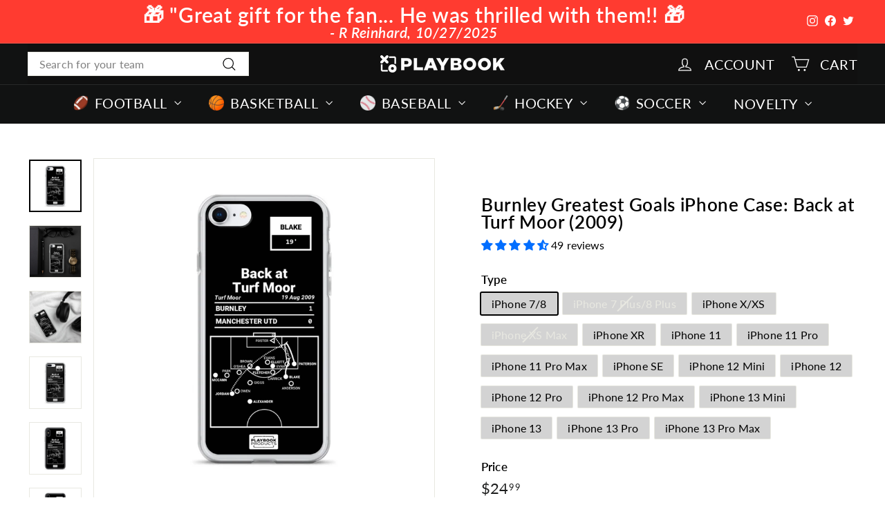

--- FILE ---
content_type: text/javascript; charset=utf-8
request_url: https://playbookproducts.com/products/greatest-burnley-plays-iphone-case-back-at-turf-moor-2009.js
body_size: 2749
content:
{"id":4836746952792,"title":"Burnley Greatest Goals iPhone Case: Back at Turf Moor (2009)","handle":"greatest-burnley-plays-iphone-case-back-at-turf-moor-2009","description":"\u003cp\u003eRelive one of the greatest moments in Burnley soccer history with this tough and sleek iPhone case:\u003c\/p\u003e\n\u003cbr\u003e\u003cp\u003e\u003cb\u003e2009 Matchday 2\u003c\/b\u003e\n\u003cbr\u003e\u003ci\u003eBack at Turf Moor\u003c\/i\u003e\n\u003cbr\u003eBurnley vs Manchester United\n\u003cbr\u003e1 - 0\n\u003cbr\u003e19 August, 2009\n\u003cbr\u003eTurf Moor hosted top division football for the first time in 33 years and Robbie Blake sparked the stadium alive with a cracker of a volley in the 19th minute against United.\n\u003cbr\u003e\n\u003cbr\u003e\n\u003cbr\u003eThis case looks sleek, but it's tough. Its solid construction fits your phone perfectly, and it protects from scratches, dust, oil, and dirt. The smooth finish also makes it stylish and easy to hold.   - Made of a BPA free hybrid Thermoplastic Polyurethane (TPU) and Polycarbonate (PC) material   - Solid, durable polycarbonate back   - Wireless charging compatible   - Secure yet flexible thermoplastic polyurethane sides   - Precisely aligned port openings   - Easy to take on and off   - .5 mm raised bezel front   - Graphics are UV printed onto the case with a smooth, matte finish\u003c\/p\u003e\u003chr\u003e\n\u003cbr\u003e\u003ci\u003eNotice: No sports player, team, league, or playoff is affiliated with Playbook Products or is the source of, is responsible for, or has endorsed, sponsored, or authorized these products or this website.\u003c\/i\u003e\n\u003cbr\u003e","published_at":"2020-11-23T00:44:30-05:00","created_at":"2020-11-23T00:44:30-05:00","vendor":"Playbook Products","type":"iphone cases","tags":["$20-29","2009","burnley","Burnley greatest moments","Burnley plays","case","gifts for Burnley fans","gifts for dad","gifts for father","gifts for men","greatest moments","iphone","iphone case","matchday 2","men","mens","phone","pl","pro","professional","robbie blake","soccer","turf moor"],"price":2499,"price_min":2499,"price_max":2499,"available":true,"price_varies":false,"compare_at_price":null,"compare_at_price_min":0,"compare_at_price_max":0,"compare_at_price_varies":false,"variants":[{"id":33520287776856,"title":"iPhone 7\/8","option1":"iPhone 7\/8","option2":null,"option3":null,"sku":"PB-IP-SO-PM-BURNLEY-2009-MUFC-78","requires_shipping":true,"taxable":true,"featured_image":{"id":29449933750360,"product_id":4836746952792,"position":1,"created_at":"2022-04-14T08:09:05-04:00","updated_at":"2022-04-14T08:09:05-04:00","alt":null,"width":1000,"height":1000,"src":"https:\/\/cdn.shopify.com\/s\/files\/1\/0287\/8040\/products\/PB-IP-SO-PM-BURNLEY-2009-MUFC-FLAT-000000-default-7-8.jpg?v=1649938145","variant_ids":[33520287776856]},"available":true,"name":"Burnley Greatest Goals iPhone Case: Back at Turf Moor (2009) - iPhone 7\/8","public_title":"iPhone 7\/8","options":["iPhone 7\/8"],"price":2499,"weight":57,"compare_at_price":null,"inventory_quantity":50,"inventory_management":"shopify","inventory_policy":"deny","barcode":null,"featured_media":{"alt":null,"id":21981059711064,"position":1,"preview_image":{"aspect_ratio":1.0,"height":1000,"width":1000,"src":"https:\/\/cdn.shopify.com\/s\/files\/1\/0287\/8040\/products\/PB-IP-SO-PM-BURNLEY-2009-MUFC-FLAT-000000-default-7-8.jpg?v=1649938145"}},"requires_selling_plan":false,"selling_plan_allocations":[]},{"id":33520287744088,"title":"iPhone 7 Plus\/8 Plus","option1":"iPhone 7 Plus\/8 Plus","option2":null,"option3":null,"sku":"PB-IP-SO-PM-BURNLEY-2009-MUFC-78-plus","requires_shipping":true,"taxable":true,"featured_image":{"id":29449933848664,"product_id":4836746952792,"position":4,"created_at":"2022-04-14T08:09:05-04:00","updated_at":"2022-04-14T08:09:05-04:00","alt":null,"width":1000,"height":1000,"src":"https:\/\/cdn.shopify.com\/s\/files\/1\/0287\/8040\/products\/PB-IP-SO-PM-BURNLEY-2009-MUFC-FLAT-000000-default-7-8-plus.jpg?v=1649938145","variant_ids":[33520287744088]},"available":false,"name":"Burnley Greatest Goals iPhone Case: Back at Turf Moor (2009) - iPhone 7 Plus\/8 Plus","public_title":"iPhone 7 Plus\/8 Plus","options":["iPhone 7 Plus\/8 Plus"],"price":2499,"weight":57,"compare_at_price":null,"inventory_quantity":0,"inventory_management":"shopify","inventory_policy":"deny","barcode":null,"featured_media":{"alt":null,"id":21981059809368,"position":4,"preview_image":{"aspect_ratio":1.0,"height":1000,"width":1000,"src":"https:\/\/cdn.shopify.com\/s\/files\/1\/0287\/8040\/products\/PB-IP-SO-PM-BURNLEY-2009-MUFC-FLAT-000000-default-7-8-plus.jpg?v=1649938145"}},"requires_selling_plan":false,"selling_plan_allocations":[]},{"id":33520287842392,"title":"iPhone X\/XS","option1":"iPhone X\/XS","option2":null,"option3":null,"sku":"PB-IP-SO-PM-BURNLEY-2009-MUFC-xxs","requires_shipping":true,"taxable":true,"featured_image":{"id":29449933881432,"product_id":4836746952792,"position":5,"created_at":"2022-04-14T08:09:05-04:00","updated_at":"2022-04-14T08:09:05-04:00","alt":null,"width":1000,"height":1000,"src":"https:\/\/cdn.shopify.com\/s\/files\/1\/0287\/8040\/products\/PB-IP-SO-PM-BURNLEY-2009-MUFC-FLAT-000000-default-x.jpg?v=1649938145","variant_ids":[33520287842392]},"available":true,"name":"Burnley Greatest Goals iPhone Case: Back at Turf Moor (2009) - iPhone X\/XS","public_title":"iPhone X\/XS","options":["iPhone X\/XS"],"price":2499,"weight":57,"compare_at_price":null,"inventory_quantity":50,"inventory_management":"shopify","inventory_policy":"deny","barcode":null,"featured_media":{"alt":null,"id":21981059842136,"position":5,"preview_image":{"aspect_ratio":1.0,"height":1000,"width":1000,"src":"https:\/\/cdn.shopify.com\/s\/files\/1\/0287\/8040\/products\/PB-IP-SO-PM-BURNLEY-2009-MUFC-FLAT-000000-default-x.jpg?v=1649938145"}},"requires_selling_plan":false,"selling_plan_allocations":[]},{"id":33520287907928,"title":"iPhone XS Max","option1":"iPhone XS Max","option2":null,"option3":null,"sku":"PB-IP-SO-PM-BURNLEY-2009-MUFC-xs-max","requires_shipping":true,"taxable":true,"featured_image":{"id":29449933914200,"product_id":4836746952792,"position":6,"created_at":"2022-04-14T08:09:05-04:00","updated_at":"2022-04-14T08:09:05-04:00","alt":null,"width":1000,"height":1000,"src":"https:\/\/cdn.shopify.com\/s\/files\/1\/0287\/8040\/products\/PB-IP-SO-PM-BURNLEY-2009-MUFC-FLAT-000000-default-xs-max.jpg?v=1649938145","variant_ids":[33520287907928]},"available":false,"name":"Burnley Greatest Goals iPhone Case: Back at Turf Moor (2009) - iPhone XS Max","public_title":"iPhone XS Max","options":["iPhone XS Max"],"price":2499,"weight":57,"compare_at_price":null,"inventory_quantity":0,"inventory_management":"shopify","inventory_policy":"deny","barcode":null,"featured_media":{"alt":null,"id":21981059874904,"position":6,"preview_image":{"aspect_ratio":1.0,"height":1000,"width":1000,"src":"https:\/\/cdn.shopify.com\/s\/files\/1\/0287\/8040\/products\/PB-IP-SO-PM-BURNLEY-2009-MUFC-FLAT-000000-default-xs-max.jpg?v=1649938145"}},"requires_selling_plan":false,"selling_plan_allocations":[]},{"id":33520287875160,"title":"iPhone XR","option1":"iPhone XR","option2":null,"option3":null,"sku":"PB-IP-SO-PM-BURNLEY-2009-MUFC-xr","requires_shipping":true,"taxable":true,"featured_image":{"id":29449933946968,"product_id":4836746952792,"position":7,"created_at":"2022-04-14T08:09:05-04:00","updated_at":"2022-04-14T08:09:05-04:00","alt":null,"width":1000,"height":1000,"src":"https:\/\/cdn.shopify.com\/s\/files\/1\/0287\/8040\/products\/PB-IP-SO-PM-BURNLEY-2009-MUFC-FLAT-000000-default-xr.jpg?v=1649938145","variant_ids":[33520287875160]},"available":true,"name":"Burnley Greatest Goals iPhone Case: Back at Turf Moor (2009) - iPhone XR","public_title":"iPhone XR","options":["iPhone XR"],"price":2499,"weight":57,"compare_at_price":null,"inventory_quantity":50,"inventory_management":"shopify","inventory_policy":"deny","barcode":null,"featured_media":{"alt":null,"id":21981059907672,"position":7,"preview_image":{"aspect_ratio":1.0,"height":1000,"width":1000,"src":"https:\/\/cdn.shopify.com\/s\/files\/1\/0287\/8040\/products\/PB-IP-SO-PM-BURNLEY-2009-MUFC-FLAT-000000-default-xr.jpg?v=1649938145"}},"requires_selling_plan":false,"selling_plan_allocations":[]},{"id":33520287514712,"title":"iPhone 11","option1":"iPhone 11","option2":null,"option3":null,"sku":"PB-IP-SO-PM-BURNLEY-2009-MUFC-11","requires_shipping":true,"taxable":true,"featured_image":{"id":29449933979736,"product_id":4836746952792,"position":8,"created_at":"2022-04-14T08:09:05-04:00","updated_at":"2022-04-14T08:09:05-04:00","alt":null,"width":1000,"height":1000,"src":"https:\/\/cdn.shopify.com\/s\/files\/1\/0287\/8040\/products\/PB-IP-SO-PM-BURNLEY-2009-MUFC-FLAT-000000-default-11.jpg?v=1649938145","variant_ids":[33520287514712]},"available":true,"name":"Burnley Greatest Goals iPhone Case: Back at Turf Moor (2009) - iPhone 11","public_title":"iPhone 11","options":["iPhone 11"],"price":2499,"weight":57,"compare_at_price":null,"inventory_quantity":50,"inventory_management":"shopify","inventory_policy":"deny","barcode":null,"featured_media":{"alt":null,"id":21981059940440,"position":8,"preview_image":{"aspect_ratio":1.0,"height":1000,"width":1000,"src":"https:\/\/cdn.shopify.com\/s\/files\/1\/0287\/8040\/products\/PB-IP-SO-PM-BURNLEY-2009-MUFC-FLAT-000000-default-11.jpg?v=1649938145"}},"requires_selling_plan":false,"selling_plan_allocations":[]},{"id":33520287547480,"title":"iPhone 11 Pro","option1":"iPhone 11 Pro","option2":null,"option3":null,"sku":"PB-IP-SO-PM-BURNLEY-2009-MUFC-11-pro","requires_shipping":true,"taxable":true,"featured_image":{"id":29449934012504,"product_id":4836746952792,"position":9,"created_at":"2022-04-14T08:09:05-04:00","updated_at":"2022-04-14T08:09:05-04:00","alt":null,"width":1000,"height":1000,"src":"https:\/\/cdn.shopify.com\/s\/files\/1\/0287\/8040\/products\/PB-IP-SO-PM-BURNLEY-2009-MUFC-FLAT-000000-default-11-pro.jpg?v=1649938145","variant_ids":[33520287547480]},"available":true,"name":"Burnley Greatest Goals iPhone Case: Back at Turf Moor (2009) - iPhone 11 Pro","public_title":"iPhone 11 Pro","options":["iPhone 11 Pro"],"price":2499,"weight":57,"compare_at_price":null,"inventory_quantity":50,"inventory_management":"shopify","inventory_policy":"deny","barcode":null,"featured_media":{"alt":null,"id":21981059973208,"position":9,"preview_image":{"aspect_ratio":1.0,"height":1000,"width":1000,"src":"https:\/\/cdn.shopify.com\/s\/files\/1\/0287\/8040\/products\/PB-IP-SO-PM-BURNLEY-2009-MUFC-FLAT-000000-default-11-pro.jpg?v=1649938145"}},"requires_selling_plan":false,"selling_plan_allocations":[]},{"id":33520287580248,"title":"iPhone 11 Pro Max","option1":"iPhone 11 Pro Max","option2":null,"option3":null,"sku":"PB-IP-SO-PM-BURNLEY-2009-MUFC-11-pro-max","requires_shipping":true,"taxable":true,"featured_image":{"id":29449934045272,"product_id":4836746952792,"position":10,"created_at":"2022-04-14T08:09:05-04:00","updated_at":"2022-04-14T08:09:05-04:00","alt":null,"width":1000,"height":1000,"src":"https:\/\/cdn.shopify.com\/s\/files\/1\/0287\/8040\/products\/PB-IP-SO-PM-BURNLEY-2009-MUFC-FLAT-000000-default-11-pro-max.jpg?v=1649938145","variant_ids":[33520287580248]},"available":true,"name":"Burnley Greatest Goals iPhone Case: Back at Turf Moor (2009) - iPhone 11 Pro Max","public_title":"iPhone 11 Pro Max","options":["iPhone 11 Pro Max"],"price":2499,"weight":57,"compare_at_price":null,"inventory_quantity":50,"inventory_management":"shopify","inventory_policy":"deny","barcode":null,"featured_media":{"alt":null,"id":21981060005976,"position":10,"preview_image":{"aspect_ratio":1.0,"height":1000,"width":1000,"src":"https:\/\/cdn.shopify.com\/s\/files\/1\/0287\/8040\/products\/PB-IP-SO-PM-BURNLEY-2009-MUFC-FLAT-000000-default-11-pro-max.jpg?v=1649938145"}},"requires_selling_plan":false,"selling_plan_allocations":[]},{"id":33520287809624,"title":"iPhone SE","option1":"iPhone SE","option2":null,"option3":null,"sku":"PB-IP-SO-PM-BURNLEY-2009-MUFC-se","requires_shipping":true,"taxable":true,"featured_image":{"id":29449934078040,"product_id":4836746952792,"position":11,"created_at":"2022-04-14T08:09:05-04:00","updated_at":"2022-04-14T08:09:05-04:00","alt":null,"width":1000,"height":1000,"src":"https:\/\/cdn.shopify.com\/s\/files\/1\/0287\/8040\/products\/PB-IP-SO-PM-BURNLEY-2009-MUFC-FLAT-000000-default-se.jpg?v=1649938145","variant_ids":[33520287809624]},"available":true,"name":"Burnley Greatest Goals iPhone Case: Back at Turf Moor (2009) - iPhone SE","public_title":"iPhone SE","options":["iPhone SE"],"price":2499,"weight":57,"compare_at_price":null,"inventory_quantity":50,"inventory_management":"shopify","inventory_policy":"deny","barcode":null,"featured_media":{"alt":null,"id":21981060038744,"position":11,"preview_image":{"aspect_ratio":1.0,"height":1000,"width":1000,"src":"https:\/\/cdn.shopify.com\/s\/files\/1\/0287\/8040\/products\/PB-IP-SO-PM-BURNLEY-2009-MUFC-FLAT-000000-default-se.jpg?v=1649938145"}},"requires_selling_plan":false,"selling_plan_allocations":[]},{"id":33520287645784,"title":"iPhone 12 Mini","option1":"iPhone 12 Mini","option2":null,"option3":null,"sku":"PB-IP-SO-PM-BURNLEY-2009-MUFC-12-mini","requires_shipping":true,"taxable":true,"featured_image":{"id":29449934110808,"product_id":4836746952792,"position":12,"created_at":"2022-04-14T08:09:05-04:00","updated_at":"2022-04-14T08:09:05-04:00","alt":null,"width":1000,"height":1000,"src":"https:\/\/cdn.shopify.com\/s\/files\/1\/0287\/8040\/products\/PB-IP-SO-PM-BURNLEY-2009-MUFC-FLAT-000000-default-12-mini.jpg?v=1649938145","variant_ids":[33520287645784]},"available":true,"name":"Burnley Greatest Goals iPhone Case: Back at Turf Moor (2009) - iPhone 12 Mini","public_title":"iPhone 12 Mini","options":["iPhone 12 Mini"],"price":2499,"weight":57,"compare_at_price":null,"inventory_quantity":50,"inventory_management":"shopify","inventory_policy":"deny","barcode":null,"featured_media":{"alt":null,"id":21981060071512,"position":12,"preview_image":{"aspect_ratio":1.0,"height":1000,"width":1000,"src":"https:\/\/cdn.shopify.com\/s\/files\/1\/0287\/8040\/products\/PB-IP-SO-PM-BURNLEY-2009-MUFC-FLAT-000000-default-12-mini.jpg?v=1649938145"}},"requires_selling_plan":false,"selling_plan_allocations":[]},{"id":33520287613016,"title":"iPhone 12","option1":"iPhone 12","option2":null,"option3":null,"sku":"PB-IP-SO-PM-BURNLEY-2009-MUFC-12","requires_shipping":true,"taxable":true,"featured_image":{"id":29449934143576,"product_id":4836746952792,"position":13,"created_at":"2022-04-14T08:09:05-04:00","updated_at":"2022-04-14T08:09:05-04:00","alt":null,"width":1000,"height":1000,"src":"https:\/\/cdn.shopify.com\/s\/files\/1\/0287\/8040\/products\/PB-IP-SO-PM-BURNLEY-2009-MUFC-FLAT-000000-default-12.jpg?v=1649938145","variant_ids":[33520287613016]},"available":true,"name":"Burnley Greatest Goals iPhone Case: Back at Turf Moor (2009) - iPhone 12","public_title":"iPhone 12","options":["iPhone 12"],"price":2499,"weight":57,"compare_at_price":null,"inventory_quantity":50,"inventory_management":"shopify","inventory_policy":"deny","barcode":null,"featured_media":{"alt":null,"id":21981060104280,"position":13,"preview_image":{"aspect_ratio":1.0,"height":1000,"width":1000,"src":"https:\/\/cdn.shopify.com\/s\/files\/1\/0287\/8040\/products\/PB-IP-SO-PM-BURNLEY-2009-MUFC-FLAT-000000-default-12.jpg?v=1649938145"}},"requires_selling_plan":false,"selling_plan_allocations":[]},{"id":33520287678552,"title":"iPhone 12 Pro","option1":"iPhone 12 Pro","option2":null,"option3":null,"sku":"PB-IP-SO-PM-BURNLEY-2009-MUFC-12-pro","requires_shipping":true,"taxable":true,"featured_image":{"id":29449934176344,"product_id":4836746952792,"position":14,"created_at":"2022-04-14T08:09:05-04:00","updated_at":"2022-04-14T08:09:05-04:00","alt":null,"width":1000,"height":1000,"src":"https:\/\/cdn.shopify.com\/s\/files\/1\/0287\/8040\/products\/PB-IP-SO-PM-BURNLEY-2009-MUFC-FLAT-000000-default-12-pro.jpg?v=1649938145","variant_ids":[33520287678552]},"available":true,"name":"Burnley Greatest Goals iPhone Case: Back at Turf Moor (2009) - iPhone 12 Pro","public_title":"iPhone 12 Pro","options":["iPhone 12 Pro"],"price":2499,"weight":57,"compare_at_price":null,"inventory_quantity":50,"inventory_management":"shopify","inventory_policy":"deny","barcode":null,"featured_media":{"alt":null,"id":21981060137048,"position":14,"preview_image":{"aspect_ratio":1.0,"height":1000,"width":1000,"src":"https:\/\/cdn.shopify.com\/s\/files\/1\/0287\/8040\/products\/PB-IP-SO-PM-BURNLEY-2009-MUFC-FLAT-000000-default-12-pro.jpg?v=1649938145"}},"requires_selling_plan":false,"selling_plan_allocations":[]},{"id":33520287711320,"title":"iPhone 12 Pro Max","option1":"iPhone 12 Pro Max","option2":null,"option3":null,"sku":"PB-IP-SO-PM-BURNLEY-2009-MUFC-12-pro-max","requires_shipping":true,"taxable":true,"featured_image":{"id":29449934209112,"product_id":4836746952792,"position":15,"created_at":"2022-04-14T08:09:05-04:00","updated_at":"2022-04-14T08:09:05-04:00","alt":null,"width":1000,"height":1000,"src":"https:\/\/cdn.shopify.com\/s\/files\/1\/0287\/8040\/products\/PB-IP-SO-PM-BURNLEY-2009-MUFC-FLAT-000000-default-12-pro-max.jpg?v=1649938145","variant_ids":[33520287711320]},"available":true,"name":"Burnley Greatest Goals iPhone Case: Back at Turf Moor (2009) - iPhone 12 Pro Max","public_title":"iPhone 12 Pro Max","options":["iPhone 12 Pro Max"],"price":2499,"weight":57,"compare_at_price":null,"inventory_quantity":50,"inventory_management":"shopify","inventory_policy":"deny","barcode":null,"featured_media":{"alt":null,"id":21981060169816,"position":15,"preview_image":{"aspect_ratio":1.0,"height":1000,"width":1000,"src":"https:\/\/cdn.shopify.com\/s\/files\/1\/0287\/8040\/products\/PB-IP-SO-PM-BURNLEY-2009-MUFC-FLAT-000000-default-12-pro-max.jpg?v=1649938145"}},"requires_selling_plan":false,"selling_plan_allocations":[]},{"id":39910687735896,"title":"iPhone 13 Mini","option1":"iPhone 13 Mini","option2":null,"option3":null,"sku":"PB-IP-SO-PM-BURNLEY-2009-MUFC-13-mini","requires_shipping":true,"taxable":true,"featured_image":null,"available":true,"name":"Burnley Greatest Goals iPhone Case: Back at Turf Moor (2009) - iPhone 13 Mini","public_title":"iPhone 13 Mini","options":["iPhone 13 Mini"],"price":2499,"weight":57,"compare_at_price":null,"inventory_quantity":50,"inventory_management":"shopify","inventory_policy":"deny","barcode":null,"requires_selling_plan":false,"selling_plan_allocations":[]},{"id":39910687768664,"title":"iPhone 13","option1":"iPhone 13","option2":null,"option3":null,"sku":"PB-IP-SO-PM-BURNLEY-2009-MUFC-13","requires_shipping":true,"taxable":true,"featured_image":null,"available":true,"name":"Burnley Greatest Goals iPhone Case: Back at Turf Moor (2009) - iPhone 13","public_title":"iPhone 13","options":["iPhone 13"],"price":2499,"weight":57,"compare_at_price":null,"inventory_quantity":50,"inventory_management":"shopify","inventory_policy":"deny","barcode":null,"requires_selling_plan":false,"selling_plan_allocations":[]},{"id":39910687801432,"title":"iPhone 13 Pro","option1":"iPhone 13 Pro","option2":null,"option3":null,"sku":"PB-IP-SO-PM-BURNLEY-2009-MUFC-13-pro","requires_shipping":true,"taxable":true,"featured_image":null,"available":true,"name":"Burnley Greatest Goals iPhone Case: Back at Turf Moor (2009) - iPhone 13 Pro","public_title":"iPhone 13 Pro","options":["iPhone 13 Pro"],"price":2499,"weight":57,"compare_at_price":null,"inventory_quantity":50,"inventory_management":"shopify","inventory_policy":"deny","barcode":null,"requires_selling_plan":false,"selling_plan_allocations":[]},{"id":39910687834200,"title":"iPhone 13 Pro Max","option1":"iPhone 13 Pro Max","option2":null,"option3":null,"sku":"PB-IP-SO-PM-BURNLEY-2009-MUFC-13-pro-max","requires_shipping":true,"taxable":true,"featured_image":null,"available":true,"name":"Burnley Greatest Goals iPhone Case: Back at Turf Moor (2009) - iPhone 13 Pro Max","public_title":"iPhone 13 Pro Max","options":["iPhone 13 Pro Max"],"price":2499,"weight":57,"compare_at_price":null,"inventory_quantity":50,"inventory_management":"shopify","inventory_policy":"deny","barcode":null,"requires_selling_plan":false,"selling_plan_allocations":[]}],"images":["\/\/cdn.shopify.com\/s\/files\/1\/0287\/8040\/products\/PB-IP-SO-PM-BURNLEY-2009-MUFC-FLAT-000000-default-7-8.jpg?v=1649938145","\/\/cdn.shopify.com\/s\/files\/1\/0287\/8040\/products\/PB-IP-SO-PM-BURNLEY-2009-MUFC-FLAT-000000-lifestyle-black-7-8.jpg?v=1649938145","\/\/cdn.shopify.com\/s\/files\/1\/0287\/8040\/products\/PB-IP-SO-PM-BURNLEY-2009-MUFC-FLAT-000000-lifestyle-white-7-8.jpg?v=1649938145","\/\/cdn.shopify.com\/s\/files\/1\/0287\/8040\/products\/PB-IP-SO-PM-BURNLEY-2009-MUFC-FLAT-000000-default-7-8-plus.jpg?v=1649938145","\/\/cdn.shopify.com\/s\/files\/1\/0287\/8040\/products\/PB-IP-SO-PM-BURNLEY-2009-MUFC-FLAT-000000-default-x.jpg?v=1649938145","\/\/cdn.shopify.com\/s\/files\/1\/0287\/8040\/products\/PB-IP-SO-PM-BURNLEY-2009-MUFC-FLAT-000000-default-xs-max.jpg?v=1649938145","\/\/cdn.shopify.com\/s\/files\/1\/0287\/8040\/products\/PB-IP-SO-PM-BURNLEY-2009-MUFC-FLAT-000000-default-xr.jpg?v=1649938145","\/\/cdn.shopify.com\/s\/files\/1\/0287\/8040\/products\/PB-IP-SO-PM-BURNLEY-2009-MUFC-FLAT-000000-default-11.jpg?v=1649938145","\/\/cdn.shopify.com\/s\/files\/1\/0287\/8040\/products\/PB-IP-SO-PM-BURNLEY-2009-MUFC-FLAT-000000-default-11-pro.jpg?v=1649938145","\/\/cdn.shopify.com\/s\/files\/1\/0287\/8040\/products\/PB-IP-SO-PM-BURNLEY-2009-MUFC-FLAT-000000-default-11-pro-max.jpg?v=1649938145","\/\/cdn.shopify.com\/s\/files\/1\/0287\/8040\/products\/PB-IP-SO-PM-BURNLEY-2009-MUFC-FLAT-000000-default-se.jpg?v=1649938145","\/\/cdn.shopify.com\/s\/files\/1\/0287\/8040\/products\/PB-IP-SO-PM-BURNLEY-2009-MUFC-FLAT-000000-default-12-mini.jpg?v=1649938145","\/\/cdn.shopify.com\/s\/files\/1\/0287\/8040\/products\/PB-IP-SO-PM-BURNLEY-2009-MUFC-FLAT-000000-default-12.jpg?v=1649938145","\/\/cdn.shopify.com\/s\/files\/1\/0287\/8040\/products\/PB-IP-SO-PM-BURNLEY-2009-MUFC-FLAT-000000-default-12-pro.jpg?v=1649938145","\/\/cdn.shopify.com\/s\/files\/1\/0287\/8040\/products\/PB-IP-SO-PM-BURNLEY-2009-MUFC-FLAT-000000-default-12-pro-max.jpg?v=1649938145"],"featured_image":"\/\/cdn.shopify.com\/s\/files\/1\/0287\/8040\/products\/PB-IP-SO-PM-BURNLEY-2009-MUFC-FLAT-000000-default-7-8.jpg?v=1649938145","options":[{"name":"Type","position":1,"values":["iPhone 7\/8","iPhone 7 Plus\/8 Plus","iPhone X\/XS","iPhone XS Max","iPhone XR","iPhone 11","iPhone 11 Pro","iPhone 11 Pro Max","iPhone SE","iPhone 12 Mini","iPhone 12","iPhone 12 Pro","iPhone 12 Pro Max","iPhone 13 Mini","iPhone 13","iPhone 13 Pro","iPhone 13 Pro Max"]}],"url":"\/products\/greatest-burnley-plays-iphone-case-back-at-turf-moor-2009","media":[{"alt":null,"id":21981059711064,"position":1,"preview_image":{"aspect_ratio":1.0,"height":1000,"width":1000,"src":"https:\/\/cdn.shopify.com\/s\/files\/1\/0287\/8040\/products\/PB-IP-SO-PM-BURNLEY-2009-MUFC-FLAT-000000-default-7-8.jpg?v=1649938145"},"aspect_ratio":1.0,"height":1000,"media_type":"image","src":"https:\/\/cdn.shopify.com\/s\/files\/1\/0287\/8040\/products\/PB-IP-SO-PM-BURNLEY-2009-MUFC-FLAT-000000-default-7-8.jpg?v=1649938145","width":1000},{"alt":null,"id":21981059743832,"position":2,"preview_image":{"aspect_ratio":1.0,"height":1000,"width":1000,"src":"https:\/\/cdn.shopify.com\/s\/files\/1\/0287\/8040\/products\/PB-IP-SO-PM-BURNLEY-2009-MUFC-FLAT-000000-lifestyle-black-7-8.jpg?v=1649938145"},"aspect_ratio":1.0,"height":1000,"media_type":"image","src":"https:\/\/cdn.shopify.com\/s\/files\/1\/0287\/8040\/products\/PB-IP-SO-PM-BURNLEY-2009-MUFC-FLAT-000000-lifestyle-black-7-8.jpg?v=1649938145","width":1000},{"alt":null,"id":21981059776600,"position":3,"preview_image":{"aspect_ratio":1.0,"height":1000,"width":1000,"src":"https:\/\/cdn.shopify.com\/s\/files\/1\/0287\/8040\/products\/PB-IP-SO-PM-BURNLEY-2009-MUFC-FLAT-000000-lifestyle-white-7-8.jpg?v=1649938145"},"aspect_ratio":1.0,"height":1000,"media_type":"image","src":"https:\/\/cdn.shopify.com\/s\/files\/1\/0287\/8040\/products\/PB-IP-SO-PM-BURNLEY-2009-MUFC-FLAT-000000-lifestyle-white-7-8.jpg?v=1649938145","width":1000},{"alt":null,"id":21981059809368,"position":4,"preview_image":{"aspect_ratio":1.0,"height":1000,"width":1000,"src":"https:\/\/cdn.shopify.com\/s\/files\/1\/0287\/8040\/products\/PB-IP-SO-PM-BURNLEY-2009-MUFC-FLAT-000000-default-7-8-plus.jpg?v=1649938145"},"aspect_ratio":1.0,"height":1000,"media_type":"image","src":"https:\/\/cdn.shopify.com\/s\/files\/1\/0287\/8040\/products\/PB-IP-SO-PM-BURNLEY-2009-MUFC-FLAT-000000-default-7-8-plus.jpg?v=1649938145","width":1000},{"alt":null,"id":21981059842136,"position":5,"preview_image":{"aspect_ratio":1.0,"height":1000,"width":1000,"src":"https:\/\/cdn.shopify.com\/s\/files\/1\/0287\/8040\/products\/PB-IP-SO-PM-BURNLEY-2009-MUFC-FLAT-000000-default-x.jpg?v=1649938145"},"aspect_ratio":1.0,"height":1000,"media_type":"image","src":"https:\/\/cdn.shopify.com\/s\/files\/1\/0287\/8040\/products\/PB-IP-SO-PM-BURNLEY-2009-MUFC-FLAT-000000-default-x.jpg?v=1649938145","width":1000},{"alt":null,"id":21981059874904,"position":6,"preview_image":{"aspect_ratio":1.0,"height":1000,"width":1000,"src":"https:\/\/cdn.shopify.com\/s\/files\/1\/0287\/8040\/products\/PB-IP-SO-PM-BURNLEY-2009-MUFC-FLAT-000000-default-xs-max.jpg?v=1649938145"},"aspect_ratio":1.0,"height":1000,"media_type":"image","src":"https:\/\/cdn.shopify.com\/s\/files\/1\/0287\/8040\/products\/PB-IP-SO-PM-BURNLEY-2009-MUFC-FLAT-000000-default-xs-max.jpg?v=1649938145","width":1000},{"alt":null,"id":21981059907672,"position":7,"preview_image":{"aspect_ratio":1.0,"height":1000,"width":1000,"src":"https:\/\/cdn.shopify.com\/s\/files\/1\/0287\/8040\/products\/PB-IP-SO-PM-BURNLEY-2009-MUFC-FLAT-000000-default-xr.jpg?v=1649938145"},"aspect_ratio":1.0,"height":1000,"media_type":"image","src":"https:\/\/cdn.shopify.com\/s\/files\/1\/0287\/8040\/products\/PB-IP-SO-PM-BURNLEY-2009-MUFC-FLAT-000000-default-xr.jpg?v=1649938145","width":1000},{"alt":null,"id":21981059940440,"position":8,"preview_image":{"aspect_ratio":1.0,"height":1000,"width":1000,"src":"https:\/\/cdn.shopify.com\/s\/files\/1\/0287\/8040\/products\/PB-IP-SO-PM-BURNLEY-2009-MUFC-FLAT-000000-default-11.jpg?v=1649938145"},"aspect_ratio":1.0,"height":1000,"media_type":"image","src":"https:\/\/cdn.shopify.com\/s\/files\/1\/0287\/8040\/products\/PB-IP-SO-PM-BURNLEY-2009-MUFC-FLAT-000000-default-11.jpg?v=1649938145","width":1000},{"alt":null,"id":21981059973208,"position":9,"preview_image":{"aspect_ratio":1.0,"height":1000,"width":1000,"src":"https:\/\/cdn.shopify.com\/s\/files\/1\/0287\/8040\/products\/PB-IP-SO-PM-BURNLEY-2009-MUFC-FLAT-000000-default-11-pro.jpg?v=1649938145"},"aspect_ratio":1.0,"height":1000,"media_type":"image","src":"https:\/\/cdn.shopify.com\/s\/files\/1\/0287\/8040\/products\/PB-IP-SO-PM-BURNLEY-2009-MUFC-FLAT-000000-default-11-pro.jpg?v=1649938145","width":1000},{"alt":null,"id":21981060005976,"position":10,"preview_image":{"aspect_ratio":1.0,"height":1000,"width":1000,"src":"https:\/\/cdn.shopify.com\/s\/files\/1\/0287\/8040\/products\/PB-IP-SO-PM-BURNLEY-2009-MUFC-FLAT-000000-default-11-pro-max.jpg?v=1649938145"},"aspect_ratio":1.0,"height":1000,"media_type":"image","src":"https:\/\/cdn.shopify.com\/s\/files\/1\/0287\/8040\/products\/PB-IP-SO-PM-BURNLEY-2009-MUFC-FLAT-000000-default-11-pro-max.jpg?v=1649938145","width":1000},{"alt":null,"id":21981060038744,"position":11,"preview_image":{"aspect_ratio":1.0,"height":1000,"width":1000,"src":"https:\/\/cdn.shopify.com\/s\/files\/1\/0287\/8040\/products\/PB-IP-SO-PM-BURNLEY-2009-MUFC-FLAT-000000-default-se.jpg?v=1649938145"},"aspect_ratio":1.0,"height":1000,"media_type":"image","src":"https:\/\/cdn.shopify.com\/s\/files\/1\/0287\/8040\/products\/PB-IP-SO-PM-BURNLEY-2009-MUFC-FLAT-000000-default-se.jpg?v=1649938145","width":1000},{"alt":null,"id":21981060071512,"position":12,"preview_image":{"aspect_ratio":1.0,"height":1000,"width":1000,"src":"https:\/\/cdn.shopify.com\/s\/files\/1\/0287\/8040\/products\/PB-IP-SO-PM-BURNLEY-2009-MUFC-FLAT-000000-default-12-mini.jpg?v=1649938145"},"aspect_ratio":1.0,"height":1000,"media_type":"image","src":"https:\/\/cdn.shopify.com\/s\/files\/1\/0287\/8040\/products\/PB-IP-SO-PM-BURNLEY-2009-MUFC-FLAT-000000-default-12-mini.jpg?v=1649938145","width":1000},{"alt":null,"id":21981060104280,"position":13,"preview_image":{"aspect_ratio":1.0,"height":1000,"width":1000,"src":"https:\/\/cdn.shopify.com\/s\/files\/1\/0287\/8040\/products\/PB-IP-SO-PM-BURNLEY-2009-MUFC-FLAT-000000-default-12.jpg?v=1649938145"},"aspect_ratio":1.0,"height":1000,"media_type":"image","src":"https:\/\/cdn.shopify.com\/s\/files\/1\/0287\/8040\/products\/PB-IP-SO-PM-BURNLEY-2009-MUFC-FLAT-000000-default-12.jpg?v=1649938145","width":1000},{"alt":null,"id":21981060137048,"position":14,"preview_image":{"aspect_ratio":1.0,"height":1000,"width":1000,"src":"https:\/\/cdn.shopify.com\/s\/files\/1\/0287\/8040\/products\/PB-IP-SO-PM-BURNLEY-2009-MUFC-FLAT-000000-default-12-pro.jpg?v=1649938145"},"aspect_ratio":1.0,"height":1000,"media_type":"image","src":"https:\/\/cdn.shopify.com\/s\/files\/1\/0287\/8040\/products\/PB-IP-SO-PM-BURNLEY-2009-MUFC-FLAT-000000-default-12-pro.jpg?v=1649938145","width":1000},{"alt":null,"id":21981060169816,"position":15,"preview_image":{"aspect_ratio":1.0,"height":1000,"width":1000,"src":"https:\/\/cdn.shopify.com\/s\/files\/1\/0287\/8040\/products\/PB-IP-SO-PM-BURNLEY-2009-MUFC-FLAT-000000-default-12-pro-max.jpg?v=1649938145"},"aspect_ratio":1.0,"height":1000,"media_type":"image","src":"https:\/\/cdn.shopify.com\/s\/files\/1\/0287\/8040\/products\/PB-IP-SO-PM-BURNLEY-2009-MUFC-FLAT-000000-default-12-pro-max.jpg?v=1649938145","width":1000}],"requires_selling_plan":false,"selling_plan_groups":[]}